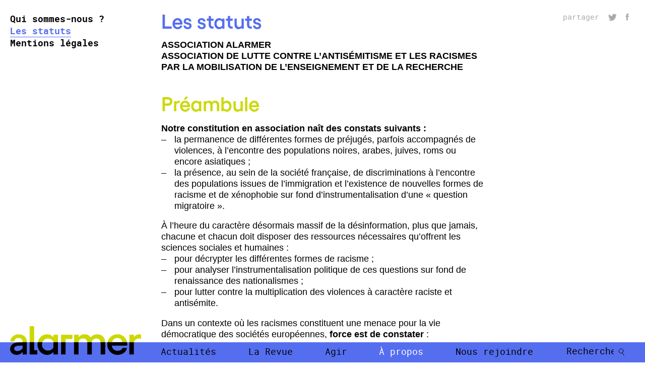

--- FILE ---
content_type: text/html; charset=UTF-8
request_url: https://alarmer.org/a-propos/les-statuts/
body_size: 11336
content:
<!DOCTYPE html>
<html lang="fr-FR" class="no-js">
<head>
	<meta charset="UTF-8">
	<meta name="viewport" content="width=device-width, initial-scale=1">
	<link rel='dns-prefetch' href='//s.w.org' />
		<script type="text/javascript">
			window._wpemojiSettings = {"baseUrl":"https:\/\/s.w.org\/images\/core\/emoji\/13.0.1\/72x72\/","ext":".png","svgUrl":"https:\/\/s.w.org\/images\/core\/emoji\/13.0.1\/svg\/","svgExt":".svg","source":{"concatemoji":"https:\/\/alarmer.org\/wp-includes\/js\/wp-emoji-release.min.js?ver=5.6.16"}};
			!function(e,a,t){var n,r,o,i=a.createElement("canvas"),p=i.getContext&&i.getContext("2d");function s(e,t){var a=String.fromCharCode;p.clearRect(0,0,i.width,i.height),p.fillText(a.apply(this,e),0,0);e=i.toDataURL();return p.clearRect(0,0,i.width,i.height),p.fillText(a.apply(this,t),0,0),e===i.toDataURL()}function c(e){var t=a.createElement("script");t.src=e,t.defer=t.type="text/javascript",a.getElementsByTagName("head")[0].appendChild(t)}for(o=Array("flag","emoji"),t.supports={everything:!0,everythingExceptFlag:!0},r=0;r<o.length;r++)t.supports[o[r]]=function(e){if(!p||!p.fillText)return!1;switch(p.textBaseline="top",p.font="600 32px Arial",e){case"flag":return s([127987,65039,8205,9895,65039],[127987,65039,8203,9895,65039])?!1:!s([55356,56826,55356,56819],[55356,56826,8203,55356,56819])&&!s([55356,57332,56128,56423,56128,56418,56128,56421,56128,56430,56128,56423,56128,56447],[55356,57332,8203,56128,56423,8203,56128,56418,8203,56128,56421,8203,56128,56430,8203,56128,56423,8203,56128,56447]);case"emoji":return!s([55357,56424,8205,55356,57212],[55357,56424,8203,55356,57212])}return!1}(o[r]),t.supports.everything=t.supports.everything&&t.supports[o[r]],"flag"!==o[r]&&(t.supports.everythingExceptFlag=t.supports.everythingExceptFlag&&t.supports[o[r]]);t.supports.everythingExceptFlag=t.supports.everythingExceptFlag&&!t.supports.flag,t.DOMReady=!1,t.readyCallback=function(){t.DOMReady=!0},t.supports.everything||(n=function(){t.readyCallback()},a.addEventListener?(a.addEventListener("DOMContentLoaded",n,!1),e.addEventListener("load",n,!1)):(e.attachEvent("onload",n),a.attachEvent("onreadystatechange",function(){"complete"===a.readyState&&t.readyCallback()})),(n=t.source||{}).concatemoji?c(n.concatemoji):n.wpemoji&&n.twemoji&&(c(n.twemoji),c(n.wpemoji)))}(window,document,window._wpemojiSettings);
		</script>
		<style type="text/css">
img.wp-smiley,
img.emoji {
	display: inline !important;
	border: none !important;
	box-shadow: none !important;
	height: 1em !important;
	width: 1em !important;
	margin: 0 .07em !important;
	vertical-align: -0.1em !important;
	background: none !important;
	padding: 0 !important;
}
</style>
	<link rel='stylesheet' id='wp-block-library-css'  href='https://alarmer.org/wp-includes/css/dist/block-library/style.min.css?ver=5.6.16' type='text/css' media='all' />
<link rel='stylesheet' id='setup-style-css'  href='https://alarmer.org/wp-content/themes/alarmer/style.css?ver=5.6.16' type='text/css' media='all' />
<script type='text/javascript' src='https://alarmer.org/wp-includes/js/jquery/jquery.min.js?ver=3.5.1' id='jquery-core-js'></script>
<script type='text/javascript' src='https://alarmer.org/wp-includes/js/jquery/jquery-migrate.min.js?ver=3.3.2' id='jquery-migrate-js'></script>
<link rel="https://api.w.org/" href="https://alarmer.org/wp-json/" /><link rel="alternate" type="application/json" href="https://alarmer.org/wp-json/wp/v2/pages/41" /><link rel="EditURI" type="application/rsd+xml" title="RSD" href="https://alarmer.org/xmlrpc.php?rsd" />
<link rel="wlwmanifest" type="application/wlwmanifest+xml" href="https://alarmer.org/wp-includes/wlwmanifest.xml" /> 
<meta name="generator" content="WordPress 5.6.16" />
<link rel="canonical" href="https://alarmer.org/a-propos/les-statuts/" />
<link rel='shortlink' href='https://alarmer.org/?p=41' />
<link rel="alternate" type="application/json+oembed" href="https://alarmer.org/wp-json/oembed/1.0/embed?url=https%3A%2F%2Falarmer.org%2Fa-propos%2Fles-statuts%2F" />
<link rel="alternate" type="text/xml+oembed" href="https://alarmer.org/wp-json/oembed/1.0/embed?url=https%3A%2F%2Falarmer.org%2Fa-propos%2Fles-statuts%2F&#038;format=xml" />
</head>

<body class="page-template-default page page-id-41 page-child parent-pageid-2 page-a-propos">
<div id="page" class="site">

	<div class="site-inner">

		<header id="masthead" class="site-header" role="banner">
			
			<div class="site-branding">
				<?xml version="1.0" encoding="utf-8"?>
<!-- Generator: Adobe Illustrator 17.0.0, SVG Export Plug-In . SVG Version: 6.00 Build 0)  -->
<!DOCTYPE svg PUBLIC "-//W3C//DTD SVG 1.1//EN" "http://www.w3.org/Graphics/SVG/1.1/DTD/svg11.dtd">
<svg version="1.1" id="btn__logo" xmlns="http://www.w3.org/2000/svg" xmlns:xlink="http://www.w3.org/1999/xlink" x="0px" y="0px"
	 width="232.62px" height="51.161px" viewBox="0 0 232.62 51.161" enable-background="new 0 0 232.62 51.161" xml:space="preserve">
<path class="color__logo" d="M14.79,14.52c-7.56,0-13.89,5.55-14.47,12.6h7.17c0.22-3.59,3.39-6.04,7.28-6.04c4.54,0,7.49,2.81,7.49,7.06
	v0.417h7.538C29.78,20.151,24.533,14.49,14.79,14.52z"/>
<rect class="color__logo" x="34.71" width="8" height="28.557"/>
<path class="color__logo" d="M67.35,22.09c3.91-0.01,7.54,2.02,9.58,5.36v1.107h8.04V15.21h-8.04v4.76c-1.86-3.17-6.55-5.47-11.24-5.47
	c-8.168,0-14.768,5.868-16.482,14.057h8.202C59.008,24.657,62.888,21.958,67.35,22.09z"/>
<polygon class="color__logo" points="98.55,22.84 110.72,22.84 110.72,15.2 90.55,15.2 90.55,28.557 98.55,28.557 "/>
<path class="color__logo" d="M121.61,26.81c1.53-3.02,4.65-4.92,8.04-4.9c3.916,0,6.78,2.487,7.43,6.647h8.18V28.03l-0.21-1.22
	c1.67-2.85,4.66-4.69,7.96-4.9c4.17,0,6.951,2.487,7.576,6.647h8.261c-0.142-8.549-6.001-14.097-14.407-14.097
	c-4.48,0.13-8.69,2.2-11.52,5.68c-2.24-3.88-5.77-5.68-10.59-5.68c-4.23-0.05-8.22,1.95-10.72,5.36v-4.61h-8.04v13.347h8.04
	L121.61,26.81L121.61,26.81z"/>
<path class="color__logo" d="M190.32,21.11c4.475-0.249,8.372,3.009,8.933,7.447h8.52c-1.428-8.1-8.54-14.202-17.032-14.067
	c-0.14,0-0.28,0-0.42,0c-8.505,0.103-15.543,6.105-17.302,14.067h7.934C181.918,24.17,185.825,21.06,190.32,21.11z"/>
<path class="color__logo" d="M219.79,27.97c1.87-3.89,5.68-6.06,8.36-6.06c1.51,0.04,3.01,0.28,4.46,0.72v-7.493
	c-1.217-0.438-2.513-0.637-3.81-0.577c-3.76,0.17-7.17,2.27-9.01,5.55v-4.9h-8.04v13.347h8.04L219.79,27.97L219.79,27.97z"/>
<polygon class="color__logo" points="232.61,15.07 232.61,15.137 232.62,15.14 "/>
<path d="M180.94,28.6h18.32c-0.002-0.015-0.005-0.028-0.007-0.043h-18.301C180.948,28.572,180.943,28.585,180.94,28.6z"/>
<path d="M17.07,28.68C6.55,28.68,0,33.32,0,40.74c0,5.91,4.69,10.37,11.52,10.37c4.26,0.19,8.31-1.84,10.72-5.36v4.68h7.56V28.6
	c0-0.015-0.002-0.028-0.002-0.043H22.26v0.123H17.07z M22.24,39.2v0.04c-1.97,3.17-5.41,5.14-9.14,5.25c-3.54,0-5.78-1.86-5.78-4.54
	c0-3.38,3.4-5.11,9.38-5.11h5.54C22.24,34.84,22.24,39.2,22.24,39.2z"/>
<polygon points="48.26,50.43 48.26,42.81 42.71,42.81 42.71,28.557 34.71,28.557 34.71,50.43 "/>
<path d="M65.69,51.16c4.69,0,9.36-2.31,11.24-5.47v4.74h8.04V28.557h-8.04v9.703v0.03c-2.09,3.27-5.7,5.25-9.58,5.25
	c-0.16,0-0.33,0-0.49,0c-5.78-0.13-10.36-4.93-10.23-10.72c-0.01-0.21-0.01-0.42,0-0.63c0.038-1.287,0.319-2.508,0.78-3.633h-8.202
	c-0.284,1.355-0.448,2.766-0.448,4.233C48.76,43.12,56.18,51.16,65.69,51.16z"/>
<rect x="90.55" y="28.557" width="8" height="21.873"/>
<rect x="113.57" y="28.557" width="8.04" height="21.883"/>
<path d="M137.22,30.42v20.02h8.04V28.557h-8.18C137.172,29.145,137.22,29.767,137.22,30.42z"/>
<path d="M160.72,30.42v20.02h8.15V28.9l-0.01-0.03c0-0.107-0.012-0.207-0.013-0.313h-8.261
	C160.674,29.145,160.72,29.767,160.72,30.42z"/>
<path d="M172.58,33.25c0.11,10,8.3,18.02,18.3,17.91c8.6,0,15.3-4.9,16.64-12.32h-8.04c-0.72,3.03-4.1,5.04-8.43,5.04
	c-5.98,0-9.65-3.52-10.44-9.15h27.16h0.06c0.14-0.89,0.22-1.78,0.21-2.68c0.01-0.27,0.01-0.54,0.01-0.81
	c-0.016-0.917-0.124-1.808-0.278-2.683h-8.52c0.002,0.015,0.006,0.028,0.007,0.043h-18.32c0.003-0.015,0.008-0.028,0.011-0.043
	h-7.934c-0.291,1.315-0.453,2.678-0.438,4.083C172.58,32.84,172.58,33.05,172.58,33.25z"/>
<rect x="211.75" y="28.557" width="8.04" height="21.883"/>
</svg>
									<p class="site-title"><a href="https://alarmer.org/category/actualites/" rel="home">alarmer</a></p>
							</div><!-- .site-title -->

			
				<nav id="site-navigation" class="main-navigation" role="navigation">
					<div class="menu-header-container"><ul id="menu-header" class="menu"><li id="menu-item-20" class="menu-item menu-item-type-taxonomy menu-item-object-category menu-item-20"><a href="https://alarmer.org/category/actualites/">Actualités</a></li>
<li id="menu-item-61" class="menu-item menu-item-type-post_type menu-item-object-page menu-item-61"><a href="https://alarmer.org/la-revue/">La  Revue</a></li>
<li id="menu-item-52" class="menu-item menu-item-type-post_type menu-item-object-page menu-item-has-children menu-item-52"><a href="https://alarmer.org/agir/revue-alarmer/">Agir</a>
<ul class="sub-menu">
	<li id="menu-item-49" class="menu-item menu-item-type-post_type menu-item-object-page menu-item-49"><a href="https://alarmer.org/agir/revue-alarmer/"><em>RevueAlarmer</em></a></li>
	<li id="menu-item-51" class="menu-item menu-item-type-post_type menu-item-object-page menu-item-51"><a href="https://alarmer.org/agir/conferences/">Conférences</a></li>
	<li id="menu-item-50" class="menu-item menu-item-type-post_type menu-item-object-page menu-item-50"><a href="https://alarmer.org/agir/enseignements/">Enseignements</a></li>
</ul>
</li>
<li id="menu-item-53" class="menu-item menu-item-type-post_type menu-item-object-page current-menu-ancestor current-menu-parent current_page_parent current_page_ancestor menu-item-has-children menu-item-53"><a href="https://alarmer.org/a-propos/qui-sommes-nous/">À propos</a>
<ul class="sub-menu">
	<li id="menu-item-57" class="menu-item menu-item-type-post_type menu-item-object-page menu-item-57"><a href="https://alarmer.org/a-propos/qui-sommes-nous/">Qui sommes-nous ?</a></li>
	<li id="menu-item-55" class="menu-item menu-item-type-post_type menu-item-object-page current-menu-item page_item page-item-41 current_page_item menu-item-55"><a href="https://alarmer.org/a-propos/les-statuts/" aria-current="page">Les statuts</a></li>
	<li id="menu-item-54" class="menu-item menu-item-type-post_type menu-item-object-page menu-item-54"><a href="https://alarmer.org/a-propos/mentions-legales/">Mentions légales</a></li>
</ul>
</li>
<li id="menu-item-60" class="menu-item menu-item-type-post_type menu-item-object-page menu-item-has-children menu-item-60"><a href="https://alarmer.org/nous-rejoindre/adherer/">Nous rejoindre</a>
<ul class="sub-menu">
	<li id="menu-item-59" class="menu-item menu-item-type-post_type menu-item-object-page menu-item-59"><a href="https://alarmer.org/nous-rejoindre/adherer/">Adhérer</a></li>
	<li id="menu-item-58" class="menu-item menu-item-type-post_type menu-item-object-page menu-item-58"><a href="https://alarmer.org/nous-rejoindre/don/">Don</a></li>
</ul>
</li>
<li class="menu-item menu-item-search"><form class="search-form" role="search" method="get" action="https://alarmer.org/"><input type="text" placeholder="Recherche" name="s" id="s" onfocus="this.placeholder=''" onblur="this.placeholder='Recherche'" /><button class="search-btn" type="submit"></button></form></li></ul></div>				</nav><!-- .main-navigation -->

				<div class="min-menu">
					<?xml version="1.0" encoding="utf-8"?>
<!-- Generator: Adobe Illustrator 17.0.0, SVG Export Plug-In . SVG Version: 6.00 Build 0)  -->
<!DOCTYPE svg PUBLIC "-//W3C//DTD SVG 1.1//EN" "http://www.w3.org/Graphics/SVG/1.1/DTD/svg11.dtd">
<svg version="1.1" id="cross-menu" xmlns="http://www.w3.org/2000/svg" xmlns:xlink="http://www.w3.org/1999/xlink" x="0px" y="0px"
	 width="35.23px" height="35.23px" viewBox="-22.694 -7.494 35.23 35.23" enable-background="new -22.694 -7.494 35.23 35.23"
	 xml:space="preserve">
<polygon fill="#000000" points="12.536,6.3 -1.263,6.3 -1.263,-7.495 -8.904,-7.495 -8.904,6.3 -22.693,6.3 -22.693,13.94 
	-8.904,13.94 -8.904,27.735 -1.263,27.735 -1.263,13.94 12.536,13.94 "/>
</svg>
				</div>

			
		</header><!-- .site-header -->

		<div id="content" class="site-content">

<div id="primary" class="content-area">
	<main id="main" class="site-main" role="main">

		<div class="single-nav share" alt="Partager la page">
			<span>partager</span>
			<a class="btn__twitter" href="http://twitter.com/intent/tweet?text=Les statuts&amp;url=https://alarmer.org/a-propos/les-statuts/" target="_blank" data-url="https://alarmer.org/a-propos/les-statuts/" data-via="alarmer" data-text="Les statuts" data-description="<p>ASSOCIATION ALARMERASSOCIATION DE LUTTE CONTRE L’ANTISÉMITISME ET LES RACISMES PAR LA MOBILISATION DE L’ENSEIGNEMENT ET DE LA RECHERCHE&nbsp; Préambule Notre constitution en association naît des constats suivants&nbsp;: la permanence de différentes formes de préjugés, parfois accompagnés de violences, à l’encontre des populations noires, arabes, juives, roms ou encore asiatiques&nbsp;; la présence, au sein de la…</p>
" title="Partager sur Twitter"><?xml version="1.0" encoding="utf-8"?>
<!-- Generator: Adobe Illustrator 17.0.0, SVG Export Plug-In . SVG Version: 6.00 Build 0)  -->
<!DOCTYPE svg PUBLIC "-//W3C//DTD SVG 1.1//EN" "http://www.w3.org/Graphics/SVG/1.1/DTD/svg11.dtd">
<svg version="1.1" id="twitter" xmlns="http://www.w3.org/2000/svg" xmlns:xlink="http://www.w3.org/1999/xlink" x="0px" y="0px"
	 width="35.23px" height="35.23px" viewBox="0 0 35.23 35.23" enable-background="new 0 0 35.23 35.23" xml:space="preserve">
<g>
	<path fill="#AAA" d="M28.028,10.832c-0.729,0.323-1.512,0.542-2.334,0.639c0.839-0.503,1.483-1.298,1.787-2.248
		c-0.785,0.466-1.655,0.804-2.58,0.986c-0.741-0.789-1.797-1.283-2.967-1.283c-2.244,0-4.063,1.82-4.063,4.063
		c0,0.318,0.036,0.629,0.106,0.926c-3.377-0.169-6.371-1.787-8.376-4.246c-0.35,0.6-0.55,1.299-0.55,2.043
		c0,1.409,0.718,2.654,1.808,3.382c-0.666-0.021-1.293-0.204-1.84-0.509c0,0.017,0,0.035,0,0.052c0,1.969,1.401,3.611,3.26,3.984
		c-0.341,0.093-0.7,0.143-1.07,0.143c-0.262,0-0.517-0.025-0.765-0.072c0.517,1.614,2.017,2.789,3.796,2.822
		c-1.391,1.09-3.143,1.739-5.047,1.739c-0.327,0-0.652-0.019-0.969-0.057c1.797,1.153,3.934,1.826,6.228,1.826
		c7.474,0,11.562-6.192,11.562-11.562c0-0.176-0.004-0.352-0.012-0.525C26.795,12.363,27.484,11.647,28.028,10.832L28.028,10.832z"
		/>
</g>
</svg>
</a>
			<a class="btn__facebook" href="https://www.facebook.com/sharer/sharer.php?u=https://alarmer.org/a-propos/les-statuts/&amp;via=alarmer" og:title="Les statuts" og:description="<p>ASSOCIATION ALARMERASSOCIATION DE LUTTE CONTRE L’ANTISÉMITISME ET LES RACISMES PAR LA MOBILISATION DE L’ENSEIGNEMENT ET DE LA RECHERCHE&nbsp; Préambule Notre constitution en association naît des constats suivants&nbsp;: la permanence de différentes formes de préjugés, parfois accompagnés de violences, à l’encontre des populations noires, arabes, juives, roms ou encore asiatiques&nbsp;; la présence, au sein de la…</p>
" target="_blank" title="Partager sur Facebook"><?xml version="1.0" encoding="utf-8"?>
<!-- Generator: Adobe Illustrator 17.0.0, SVG Export Plug-In . SVG Version: 6.00 Build 0)  -->
<!DOCTYPE svg PUBLIC "-//W3C//DTD SVG 1.1//EN" "http://www.w3.org/Graphics/SVG/1.1/DTD/svg11.dtd">
<svg version="1.1" id="facebook" xmlns="http://www.w3.org/2000/svg" xmlns:xlink="http://www.w3.org/1999/xlink" x="0px" y="0px"
	 width="35.23px" height="35.23px" viewBox="0 0 35.23 35.23" enable-background="new 0 0 35.23 35.23" xml:space="preserve">
<path fill="#AAA" d="M20.632,16.085h-2.141v7.845h-3.244v-7.845h-1.543v-2.757h1.543v-1.784c0-1.276,0.606-3.273,3.273-3.273l2.403,0.01v2.676
	h-1.744c-0.286,0-0.688,0.143-0.688,0.751v1.623h2.424L20.632,16.085z"/>
</svg>
</a>
			<!--<a class="btn__print" href="" onclick="window.print();return false;"></a>-->
		</div>

		
<div class="sub-menu-page"></div>

<article id="post-41" class="post-41 page type-page status-publish hentry">
	
	<header class="entry-header">
		<h1 class="entry-title">Les statuts</h1>	</header><!-- .entry-header -->

	<div class="entry-content">
		
<p><strong>ASSOCIATION ALARMER</strong><br><strong>ASSOCIATION DE LUTTE CONTRE L’ANTISÉMITISME ET LES RACISMES PAR LA MOBILISATION DE L’ENSEIGNEMENT ET DE LA RECHERCHE&nbsp;</strong></p>



<h2>Préambule</h2>



<p><strong>Notre constitution en association naît des constats suivants&nbsp;:</strong></p>



<ul><li>la permanence de différentes formes de préjugés, parfois accompagnés de violences, à l’encontre des populations noires, arabes, juives, roms ou encore asiatiques&nbsp;;</li><li>la présence, au sein de la société française, de discriminations à l’encontre des populations issues de l’immigration&nbsp;et l’existence de nouvelles formes de racisme et de xénophobie sur fond d’instrumentalisation d’une «&nbsp;question migratoire&nbsp;».</li></ul>



<p>À l’heure du caractère désormais massif de la désinformation, plus que jamais, chacune et chacun doit disposer des ressources nécessaires qu’offrent les sciences sociales et humaines&nbsp;:&nbsp;</p>



<ul><li>pour décrypter&nbsp;les différentes formes de racisme&nbsp;;</li><li>pour analyser l’instrumentalisation politique de ces questions sur fond de renaissance des nationalismes&nbsp;;</li><li>pour lutter contre la multiplication des violences à caractère raciste et antisémite.</li></ul>



<p>Dans un contexte où les racismes constituent une menace pour la vie démocratique des sociétés européennes,&nbsp;<strong>force est de constater</strong>&nbsp;:&nbsp;</p>



<div style="height:20px" aria-hidden="true" class="wp-block-spacer"></div>



<p><strong>Dans la vie publique</strong></p>



<ul><li>L’insuffisance des politiques publiques&nbsp;et leur trop faible articulation aux acquis de la recherche scientifique&nbsp;;</li><li>l’instrumentalisation partisane des enjeux relatifs aux différentes formes de racisme qui ont pour effet d’aggraver le problème.</li></ul>



<p><strong>À l’école</strong></p>



<ul><li>L’inefficacité relative des politiques dites de mémoire pour contrer le développement des idéologies de haine&nbsp;;&nbsp;</li><li>la trop faible place dans les politiques et dans les programmes scolaires accordée à la question des racismes qui ne sauraient être étudiés exclusivement dans leurs manifestations paroxystiques ou génocidaires. Seule une mise en perspective au prisme des différents travaux de sciences humaines et sociales permettra d’analyser, de décrypter et in fine sinon de déconstruire les préjugés, du moins d’en expliquer la généalogie, le fonctionnement et la diffusion.&nbsp;</li></ul>



<p><strong>À l’université et dans le supérieur</strong></p>



<ul><li>Le cloisonnement des recherches selon des logiques disciplinaires ou thématiques conduit à un morcellement et à une forme de concurrence des mémoires néfaste&nbsp;;</li><li>l’absence de structuration du milieu académique autour de la question des hostilités identitaires&nbsp;;</li><li>la nécessité d’introduire ou de renforcer dans la formation des enseignants du primaire et du secondaire (ESPE, Formation continue) et à l’université des enseignements relatifs à ces questions sur un plan juridique, sociologique, philosophique ou historique.</li></ul>



<p><strong>D’où</strong></p>



<ul><li>Le souhait de faire collaborer des chercheurs de plusieurs disciplines pour analyser les différentes formes de racisme au passé comme au présent&nbsp;;</li><li>le besoin de réfléchir collectivement à de nouvelles formes d’enseignement et de transmission, les politiques fondées sur les injonctions morales ou mémorielles ayant montré leurs limites&nbsp;;</li><li>la nécessité de favoriser une collaboration étroite entre les enseignants et les enseignants-chercheurs au service d’un engagement intellectuel et citoyen.</li></ul>



<p><strong>ALARMER est un lieu de débat et de proposition réunissant chercheurs et enseignants intéressés par ces questions dans une perspective scientifique et pédagogique</strong>. Il s’agira à la fois de favoriser des rencontres entre spécialistes de ces sujets, mais aussi une collaboration entre l’Enseignement supérieur, les organismes de recherche et l’enseignement primaire et secondaire. Colloques, ateliers méthodologiques, formations à destination des enseignants, édition d&rsquo;un annuaire des chercheurs, création d’une revue à caractère scientifique et d’actualité, et tout moyen approprié seront autant d’initiatives possibles.</p>



<h2>Statuts</h2>



<h3>Article 1er&nbsp;: Fondation et titre</h3>



<p>Il est fondé entre les adhérents aux présents statuts une association régie par la loi du 1er juillet 1901 et le décret du 16 août 1901, ayant pour titre&nbsp;:</p>



<p><strong>Association de lutte contre l’antisémitisme et les racismes par la mobilisation de l’enseignement et de la recherche</strong></p>



<h3>Article 2&nbsp;: Objectif</h3>



<p>Cette association a pour objectif de favoriser la collaboration entre chercheurs, enseignants-chercheurs et enseignants de différentes disciplines travaillant sur les hostilités identitaires. Elle vise à encourager des recherches individuelles et collectives et à promouvoir un enseignement relatif à ces questions. L’ensemble de leurs manifestations est concerné&nbsp;: antisémitisme, racismes à l’encontre des populations noires, arabes, roms ou encore asiatiques. </p>



<h3>Article 3&nbsp;:</h3>



<p>L&rsquo;association est constituée pour une durée indéterminée.</p>



<h3>Article 4&nbsp;: Siège social</h3>



<p>Le siège social est établi à CRBC, EHESS, 54 bd Raspail, 75006 Paris.</p>



<h3>Article 5&nbsp;: Composition</h3>



<p>L&rsquo;association se compose de personnes physiques ou morales, qui s&rsquo;engagent à participer à son fonctionnement et à l&rsquo;élaboration de son projet. Elles sont réparties en&nbsp;:</p>



<ul><li>membres fondateurs,</li><li>membres adhérents,</li><li>membres bienfaiteurs,</li><li>membres d’honneur.</li></ul>



<h3>Article 6&nbsp;: Admission</h3>



<p>Pour faire partie de l&rsquo;association, il faut être agréé par le bureau.</p>



<h3>Article 7&nbsp;: Membres</h3>



<p>Les membres fondateurs sont les personnes présentes (ou représentées par mandat) lors de l’assemblée constitutive du 16 janvier 2019 qui s’est tenue à l’EHESS, 105 boulevard Raspail, Paris, 75006.</p>



<p>Sont <strong>membres adhérents</strong> ceux qui, intéressés par l’objet de l’association et ayant souscrit à ses statuts et à son règlement intérieur, ont pris l&rsquo;engagement de verser une cotisation annuelle dont le montant est fixé par le conseil d&rsquo;administration sur proposition du bureau.</p>



<p>Sont <strong>membres bienfaiteurs</strong> les personnes qui, intéressées par l’objet de l’association et ayant souscrit à ses statuts et à son règlement intérieur, s’acquittent d’une cotisation annuelle supérieure à celle des membres adhérents et dont le montant est fixé librement par l’adhérent.&nbsp;</p>



<p>Sont <strong>membres d’honneur</strong> les personnes nommées par le conseil d’administration en remerciement de leur soutien ou de leur aide. Ils ne paient pas de cotisation et disposent d’une voix consultative à l’Assemblée générale.&nbsp;</p>



<p>Les membres fondateurs, membres adhérents et membres bienfaiteurs sont des enseignant(e)s, universitaires, chercheurs et assimilés, professionnels de la culture, doctorant(e)s, étudiant(e)s niveau master.&nbsp;</p>



<h3>Article 8&nbsp;: Radiations</h3>



<p>La qualité de membre se perd par&nbsp;:</p>



<ul><li>la démission,</li><li>le décès,</li><li>le non-paiement de cotisation,</li><li>la radiation prononcée par le conseil d&rsquo;administration pour motif grave, l&rsquo;intéressé ayant été invité par lettre recommandée à se présenter devant le conseil d’administration pour fournir des explications.</li></ul>



<h3>Article 9&nbsp;: Ressources</h3>



<p>Les ressources de l&rsquo;association comprennent&nbsp;:</p>



<ul><li>les cotisations de ses membres dont le montant est fixé annuellement par le conseil d’administration sur proposition du bureau&nbsp;;</li><li>les subventions éventuelles de l&rsquo;État et des collectivités territoriales ou encore les subventions privées qu&rsquo;elle pourra recevoir.</li></ul>



<p>Elles peuvent également comprendre toute autre ressource non interdite par les lois et règlements en vigueur.</p>



<h3>Article 10&nbsp;: Conseil d&rsquo;administration et bureau</h3>



<p>L&rsquo;association est dirigée par un <strong>conseil d&rsquo;administration</strong> composé de 7 membres titulaires et de 7 membres suppléants, élus pour quatre ans par l&rsquo;assemblée générale et renouvelables par moitié tous les deux ans. Les membres sont rééligibles. Le conseil d&rsquo;administration choisit parmi ses membres, au scrutin secret, un <strong>bureau</strong>, élu pour quatre ans, composé de&nbsp;:</p>



<ul><li>un/une président(e),</li><li>deux vice-présidents(e)s</li><li>un(e) secrétaire,</li><li>un(e) trésorier(ère).</li></ul>



<p>Les premiers membres du conseil d&rsquo;administration sont choisis par l&rsquo;assemblée constitutive. Les premiers membres du bureau sont choisis par les membres du premier conseil d&rsquo;administration, le jour de l&rsquo;assemblée constitutive. En cas de vacance, le conseil d&rsquo;administration pourvoit provisoirement au remplacement de ses membres. Il est procédé à leur remplacement définitif par la plus prochaine assemblée générale.</p>



<h3>Article 12&nbsp;: Bureau</h3>



<p>Le(la) président(e) représente l&rsquo;association dans tous les actes de la vie civile et est investi(e) de tout pouvoir à cet effet. Avec l&rsquo;autorisation préalable du conseil, le(la) président(e) peut déléguer partiellement ses pouvoirs, sous sa responsabilité, à un ou plusieurs mandataires de son choix, membres du bureau ou du conseil d&rsquo;administration. Les vice-président(e)s assistent le(la) président(e) dans l&rsquo;exercice de ses fonctions et le(la) remplacent en cas d&#8217;empêchement. Le(la) secrétaire est chargé(e) des convocations. Il(elle) établit et envoie les procès-verbaux. Le(la) trésorier(ère) est chargé(e) d&rsquo;établir les comptes de l&rsquo;association et de procéder à l&rsquo;appel des cotisations.</p>



<h3>Article 13&nbsp;: Réunion du conseil d&rsquo;administration</h3>



<p>Le conseil d&rsquo;administration se réunit au moins une fois par an sur convocation du (de la) président(e). Il peut aussi être réuni par le(la) président(e) sur la demande du quart de ses membres ou un quart des membres de l’association. Il peut délibérer, quel que soit le nombre de membres présents ou représentés. La présence effective d&rsquo;au moins la moitié des membres du conseil en exercice est nécessaire pour la validation des délibérations. Le vote par procuration est autorisé dans la limite de trois procurations par membre présent. Les décisions du conseil sont prises à la majorité des membres présents. En cas de partage des voix, celle du président est prépondérante. Tout membre du conseil qui, sans excuse, n&rsquo;aura pas assisté à trois réunions consécutives pourra être considéré comme démissionnaire.</p>



<h3>Article 14&nbsp;: Assemblée générale ordinaire</h3>



<p>L&rsquo;assemblée générale ordinaire comprend tous les membres de l&rsquo;association, quel que soit le titre auquel ils sont affiliés. Elle se réunit chaque année. Le vote par procuration est autorisé dans la limite de deux procurations par membre présent. Quinze jours au moins avant la date fixée, les membres de l&rsquo;association sont convoqués par les soins du(de la) secrétaire. L&rsquo;ordre du jour, fixé par le bureau, est indiqué sur les convocations. Le(la) président(e), assisté(e) des membres du bureau, préside l&rsquo;assemblée et expose la situation morale de l&rsquo;association. Le(la) trésorier(ère) rend compte de sa gestion et soumet le bilan financier à l&rsquo;approbation de l&rsquo;assemblée. Il est procédé, après l&rsquo;épuisement de l&rsquo;ordre du jour, au remplacement, au scrutin secret, des membres du conseil sortants, aux échéances du mandat.</p>



<h3>Article 15&nbsp;: Assemblée générale extraordinaire</h3>



<p>Si besoin est, ou sur la demande de la moitié, plus un, des membres inscrits, le président peut convoquer une assemblée générale extraordinaire, suivant les formalités prévues par l&rsquo;article 14.</p>



<h3>Article 16&nbsp;: Règlement intérieur</h3>



<p>Un règlement intérieur est établi par le conseil d&rsquo;administration qui le fait alors approuver par l&rsquo;assemblée générale. Ce règlement éventuel est destiné à fixer les divers points non prévus par les statuts, notamment ceux qui ont trait à l&rsquo;administration interne de l&rsquo;association.</p>



<h3>Article 17&nbsp;: Dissolution</h3>



<p>En cas de dissolution prononcée par les deux tiers au moins des membres présents ou représentés à l&rsquo;assemblée générale, un ou plusieurs liquidateurs sont nommés par celle-ci et l&rsquo;actif, s&rsquo;il y a lieu, est dévolu conformément à l&rsquo;article 9 de la loi du 1er juillet 1901 et au décret du 16 août 1901, à une association poursuivant un objet voisin.</p>
	</div><!-- .entry-content -->

	
</article><!-- #post-## -->
	</main><!-- .site-main -->
</div><!-- .content-area -->


		</div><!-- .site-content -->

		<footer id="colophon" class="site-footer" role="contentinfo">
			
		</footer><!-- .site-footer -->

		<div id="cursor"></div>
		
	</div><!-- .site-inner -->
</div><!-- .site -->

<script type='text/javascript' src='https://alarmer.org/wp-includes/js/imagesloaded.min.js?ver=4.1.4' id='imagesloaded-js'></script>
<script type='text/javascript' src='https://alarmer.org/wp-content/themes/alarmer/js/tweenlite.min.js?ver=v4.1.4' id='tweenlite-js'></script>
<script type='text/javascript' src='https://alarmer.org/wp-content/themes/alarmer/js/functions.js?ver=20190414' id='setup-script-js'></script>
<script type='text/javascript' src='https://alarmer.org/wp-includes/js/wp-embed.min.js?ver=5.6.16' id='wp-embed-js'></script>
</body>
</html>


--- FILE ---
content_type: text/css
request_url: https://alarmer.org/wp-content/themes/alarmer/style.css?ver=5.6.16
body_size: 21883
content:
/*
Theme Name: Theme
Author: Studio des formes / Gaël Gouault 
Author URI: http://studiodesformes.net/
Description: …
Version: 1.0
*/

   /*/°\
  !& & (@
 ,-\-- /--,
! _!°°° !_ !
!_/!-__-!19/
  /°./\.°\
/===!  !==*/

/**
 * Table of Contents
 *
 * 1.0 - Normalize
 * 2.0 - Typography
 * 3.0 - Elements
 *   3.1 - Links
 *   3.2 - Colors
 * 4.0 - Header
 * 5.0 - Menu
 *   5.1 - SearchForm
 * 6.0 - Home
 * 7.0 - Grid Layout
 * 8.0 - Content
 * 9.0 - Single
 *   9.1 - Post
 *   9.2 - Page
 *   9.2.1 - Page Category
 *   9.3 - Search
 * 10.0 - Media
 * 11.0 - Formulaire
 * 12.0 - No Found
 * 13.0 - Media Queries
 *   13.2 - <= 1600px
 *   13.2 - >= 1080px
 *   13.3 - >= 780px
 *   13.4 - >= 600px
 *   13.5 - Print
**/


/**
 * 1.0 - Normalize
 */

.site-inner * {
	cursor: none;
}

html {
	font-family: sans-serif;
	font-size: 62.5%;
	-webkit-text-size-adjust: 100%;
	-ms-text-size-adjust: 100%;
}

body {
	margin: 0;
}

article,
aside,
details,
figcaption,
figure,
footer,
header,
main,
menu,
nav,
section,
summary {
	display: block;
}

audio,
video {
	display: inline-block;
	vertical-align: baseline;
}

sub,
sup {
	font-size: 75%;
	line-height: 0;
	position: relative;
	vertical-align: baseline;
}

sup {
	top: -0.5em;
}

sub {
	bottom: -0.25em;
}

img,
iframe,
object {
	border: 0;
}

hr {
	-webkit-box-sizing: content-box;
	-moz-box-sizing: content-box;
	box-sizing: content-box;
}

/**
 * 2.0 - Typography
 */

@font-face {
    font-family: 'RobotoMono_Reg';
    src: url('fonts/Roboto_Mono/robotomono-regular.eot');
    src: url('fonts/Roboto_Mono/robotomono-regular.eot?#iefix') format('embedded-opentype'),
         url('fonts/Roboto_Mono/robotomono-regular.woff2') format('woff2'),
         url('fonts/Roboto_Mono/robotomono-regular.woff') format('woff');
    font-weight: normal;
    font-style: normal;
}

@font-face {
    font-family: 'RobotoMono_Bld';
    src: url('fonts/Roboto_Mono/robotomono-bold.eot');
    src: url('fonts/Roboto_Mono/robotomono-bold.eot?#iefix') format('embedded-opentype'),
         url('fonts/Roboto_Mono/robotomono-bold.woff2') format('woff2'),
         url('fonts/Roboto_Mono/robotomono-bold.woff') format('woff');
    font-weight: normal;
    font-style: normal;
}

@font-face {
    font-family: 'Yellix';
    src: url('fonts/Yellix/Yellix-SemiBold.eot');
    src: url('fonts/Yellix/Yellix-SemiBold.eot?#iefix') format('embedded-opentype'),
         url('fonts/Yellix/Yellix-SemiBold.woff') format('woff'),
         url('fonts/Yellix/Yellix-SemiBold.woff2') format('woff2');
    font-weight: normal;
    font-style: normal;
}

body,
button,
input,
select,
textarea {
	color: var(--main-color);
	font-family: helvetica, sans-serif;
	font-size: 16px;
	font-size: 1rem;
	line-height: 1.2;
}

h1,
h2,
h3,
h4,
h5,
h6 {
	font-family: 'Yellix';
	font-size: 4em;
	line-height: 1;
	clear: both;
	font-weight: normal;
	margin: 0;
}

b,
strong {
	font-weight: normal;
}

em,
i {
	font-style: normal;
}

blockquote:before,
blockquote:after,
q:before,
q:after {
	content: "";
}


/**
 * 3.0 - Elements
 */

*,
*:before,
*:after {
	-webkit-box-sizing: border-box;
	-moz-box-sizing: border-box;
	box-sizing: border-box;
	-webkit-font-smoothing: antialiased;
	-moz-font-smoothing: antialiased;
	-ms-font-smoothing: antialiased;
	-o-font-smoothing: antialiased;
	font-smoothing: antialiased;
}

hr {
	background: var(--main-color);
	border: 0;
	height: 1px;
	margin: 0 0 1em;
}

ul,
ol {
	margin: 0;
	padding: 0;
}


/**
 * 3.1 - Links
 */

a {
	color: var(--main-color);
	text-decoration: none;
	transition: color .25s;
}

a:hover,
a:focus,
a:active {
	outline: 0;
	color: var(--main-bckg);
}


/**
 * 3.1 - Colors
 */

:root {
	--main-color: #000;
    --main-bckg: #AAA;
/*
-
.category
#E52A36; /red
#006446; /green
-
.page-agir
#69DCFF; /skyblue
#E18E6B; /brun
-
.page-a-propos
#CBD902; /lime
#556EF0; /blue
- 
.page-nous-rejoindre
#9252FF; /purple
#EFB603; /yellow
-
*/

}

:root body.home,
:root body.category,
:root body.single {
	--main-color: #E52A36;
    --main-bckg: #006446;
}
:root body.page-agir,
:root body.conferences,
:root body.enseignements {
	--main-color: #69DCFF;
    --main-bckg: #E18E6B;
}
:root body.page-a-propos {
	--main-color: #CBD902;
    --main-bckg: #556EF0;
}
:root body.page-nous-rejoindre {
	--main-color: #9252FF;
    --main-bckg: #EFB603;
}

#cursor {
	position: fixed;
	width: 3em;
	height: 3em;
	margin: -1.5em 0 0 -1.5em;
	border-radius: 50%;
	background: var(--main-color);
	mix-blend-mode: multiply;
	pointer-events: none;
	will-change: transform;
	z-index: 9999;
}


/**
 * 4.0 - Header
 */

.home #masthead {
	visibility: hidden;
}

#masthead {
	position: fixed;
	left: 0;
	bottom: 0;
	width: 100%;
	height: 40px;
	height: 4em;
	display: flex;
	padding: 0 2em;
	background: var(--main-bckg);
	z-index: 9;
}

.min-menu {
	display: none;
}

.site-branding {
	position: relative;
	width: 28em;
    height: auto;
}

#btn__logo {
	position: absolute;
	top: -3.2em;
	width: 26em;
	height: auto;
	mix-blend-mode: multiply;
	z-index: -1;
}

#btn__logo .color__logo {
	fill: var(--main-color);
}

.site-title {
	font-family: 'Yellix';
	font-size: 7.2em;
	margin-top: -5rem;
	opacity: 0;
}


/**
 * 5.0 - Menu
 */

.menu-header-container {
	width: 100%;
	height: 100%;
}

.main-navigation {
	display: block;
	width: 100%;
	padding: 0 4em;
}

.main-navigation .menu {
	width: 100%;
	height: 90%;
	display: flex;
	align-items: center;
	justify-content: space-between;
}

.main-navigation .menu li {
	font-family: 'RobotoMono_Reg';
	font-size: 1.75em;
	list-style-type: none;
	white-space: nowrap;
}

.main-navigation .menu li a {
	color: #000;
}

.main-navigation .menu li a:hover,
.main-navigation .menu li.current-menu-item a,
.main-navigation .menu li.current-menu-parent a {
	color: #FFF;
}

.main-navigation .sub-menu {
	display: none;
}


/**
 * 5.1 - SearchForm
 */

.main-navigation .search-btn {
	content: '';
	position: absolute;
	display: inline-block;
	width: 1.75em;
	height: 1.75em;
	margin: 0.5em 0 0 0.5em;
	background: url(icons/search.svg) no-repeat;
	background-size: contain;
	border: 0;
}

.main-navigation input {
	font-family: 'RobotoMono_Reg';
	font-size: 1.75rem;
	line-height: 1.4;
	color: #FFF;
	width: 5.6em;
	border: 0;
	outline: 0;
	background: transparent;
	/*cursor: pointer;*/
}

.main-navigation input:focus ~ .search-btn {
	background: url(icons/search-focus.svg) no-repeat;
	background-size: contain;
}

.main-navigation form {
	display: inline-block;
}

::-webkit-input-placeholder { 
	color: #000;
	transition: color .25s;
}
:-moz-placeholder { 
	color: #000;
	transition: color .25s;
}
::-moz-placeholder { 
	color: #000;
	transition: color .25s;
}
:-ms-input-placeholder {
	color: #000;
	transition: color .25s;
}

.main-navigation input:hover::-webkit-input-placeholder {
	color: #FFF;
}
.main-navigation input:hover:-moz-placeholder { 
	color: #FFF;
}
.main-navigation input:hover::-moz-placeholder { 
	color: #FFF;
}
.main-navigation input:hover:-ms-input-placeholder {
	color: #FFF;
}


/**
 * 6.0 - Home
 */

.home {
	opacity: 0;
}

.home .menu li:first-child a {
	color: #FFF;
}

.home .content-grid {
	padding-bottom: 10em;
}

.home-page {
	width: 100%;
	height: 100%;
	padding: 0 2em;
	display: flex;
	align-items: center;
}

.home-page .entry-header img {
	width: calc(40vw - 4em);
}

.home-page .entry-content p {
	font-family: 'RobotoMono_Bld';
	font-size: 1.6vw;
	line-height: 1.4;
	margin-top: 2.5em;
	padding: 0 2em;
}

.home-nav {
	position: absolute;
	width: 2em;
	height: 2em;
	left: 0;
	right: 0;
	bottom: 6em;
	margin: 0 auto;
}

.home-nav .btn__down {
	width: 100%;
	height: 100%;
	border-bottom: 1px solid #000;
	border-right: 1px solid #000;
	transform: rotate(45deg);
	/*cursor: pointer;*/
}

.home-nav .btn__down:hover {
	border-color: var(--main-bckg);
}


/**
 * 7.0 - Grid Layout
 */

.content-grid {
	width: 100%;
	height: auto;
}

.content-grid .grid {
	width: 50%;
	padding: 2em;
	padding-right: 10%;
}

.grid .entry-title {
	color: #000;
	transition: color .25s;
}

.grid:hover .entry-title {
	color: var(--main-bckg);
}

.grid .entry-image {
	margin: 2em 0;	
}

.grid .entry-image img {
	width: 100%;
	height: auto;	
}


/**
 * 8.0 - Content
 */

.site-content {
	width: 100%;
	margin-bottom: 8em;
}

.content-area {
	position: relative;
	width: 100%;
	padding: 2em;
}

.post-template-default .content-area,
.page-template-default .content-area {
	width: 68em;
	max-width: 100%;
	margin: 0 auto;
}

.post .entry-content,
.page .entry-content {
	line-height: 1.3;
}

.post .entry-content p,
.page .entry-content p {
	margin: 0;
}

.post .entry-content p:first-child,
.page .entry-content p:first-child { 
	margin-top: 1em;
}

.post .entry-content p + p,
.page .entry-content p + p {
	text-indent: 4em;
}

.post .entry-content ul + p,
.post .entry-content ol + p,
.page .entry-content ul + p,
.page .entry-content ol + p {
	margin-top: 1em;
}

.entry-excerpt,
.entry-excerpt * {
	font-family: helvetica;
	font-size: 1.75rem;
	margin: 0;
	color: #000;
}

.entry-excerpt h1,
.entry-excerpt h2,
.entry-excerpt h3,
.entry-excerpt h4,
.entry-excerpt h5,
.entry-excerpt h6,
.entry-excerpt b,
.entry-excerpt strong {
	font-weight: bold;
}

.entry-excerpt li {
	margin-left: 1.5em;
	list-style-type: none;
}

.entry-excerpt li:before {
	content: '–';
	position: absolute;
	margin-left: -1.5em;
}

.entry-excerpt .blocks-gallery-item {
	display: none;
}


/**
 * 9.0 - Single
 */

.entry-title {
	font-family: 'Yellix';
	font-size: 4em;
	color: var(--main-bckg);
}

.entry-date {
	font-family: 'RobotoMono_Reg', monospace;
	font-size: 1.6em;
	color: var(--main-color);
}

.entry-content h2,
.entry-content h3,
.entry-content h4,
.entry-content h5,
.entry-content h6 {
	font-family: 'Yellix';
	font-size: 4em;
	color: #000;
	margin: 1em 0 0.5em 0;
}

.entry-content h2 {
	color: var(--main-color);
}

.entry-content p {
	font-size: 1.75em;
	color: #000;
}

.entry-content p i,
.entry-content p em {
	font-style: italic;
}

.entry-content p b,
.entry-content p strong {
	font-weight: bold;
}

.entry-content a {
	color: var(--main-color);
	text-decoration: underline;
}

.entry-image img {
	max-width: 100%;
	height: auto;
}

.entry-content li {
	font-size: 1.75em;
	color: #000;
	margin-left: 1.5em;
	list-style-type: none;
}

.entry-content li:before {
	content: '–';
	position: absolute;
	margin-left: -1.5em;
}

.entry-content li i,
.entry-content li em {
	font-style: italic;
}

.entry-content li b,
.entry-content li strong {
	font-weight: bold;
}

.entry-content blockquote {
	margin: 2em 0;
	padding-left: 2.5em;
	border-left: 1px solid var(--main-color);
}

.entry-content blockquote * {
	color: var(--main-bckg);
}

.entry-content blockquote cite {
	display: block;
	font-family: 'RobotoMono_Reg', monospace;
	font-size: 1.6em;
	font-style: normal;
	color: var(--main-color);
	margin: 1em 0;
}

.entry-content .wp-block-file {
	font-size: 1.75rem;
	margin: 2rem 0;
}

.entry-content .wp-block-file a {
	text-decoration: none;
}

.entry-content .wp-block-file a:first-child:hover {
	text-decoration: underline;
}

.entry-content .wp-block-file__button {
	font-family: 'RobotoMono_Reg', monospace;
	font-size: 1.5rem;
	text-transform: lowercase;
	padding: 0.125rem 1rem;
	color: #AAA;
	background: transparent;
	border: 1px solid #AAA;
	transition: all .25s;
}

.entry-content .wp-block-file__button:hover {
	color: var(--main-bckg)!important;
	border-color: var(--main-bckg);
}


.single-nav {
	position: fixed;
	margin: 0;
	display: flex;
	z-index: 9;
}

.single-nav.back { left: 2em; }
.single-nav.share { right: 2em; }

.single-nav svg {
	width: 3em;
	height: 3em;
	/*cursor: pointer;*/
}

.single-nav.back svg:hover polyline { stroke: var(--main-bckg); }
.single-nav.share svg:hover path { fill: var(--main-bckg); }

.single-nav span {
	font-family: 'RobotoMono_Reg';
	font-size: 1.5em;
	color: #AAA;
	margin: 0.25em;
	/*cursor: default;*/
}

.single-nav.share span {
	margin: 0.25em 0.75em 0 0.75em;
}

#return:hover line {
	stroke: var(--main-bckg);
}


/**
 * 9.1 - Post
 */

.entry-header h1 em {
	font-style: italic;
}

.entry-header span {
	display: none;
	font-family: 'RobotoMono_Reg'; 
	font-size: 1.75em;
	margin-right: 0.5em;
}

.entry-header span ~ h1 {
	display: inline-block;
}

.breadcrumb {
	position: fixed;
	width: 68em;
	height: 0;
	max-width: 100%;
	margin: -2em 0 0 -2em;
	padding: 0 2em;
	opacity: 0;
	background: #FFF;
	transition: all .25s;

	display: flex;
	align-items: center;
	overflow: hidden;
	z-index: 99;
}

.breadcrumb.open {
	height: 6.4em;
	opacity: 1;
}

.breadcrumb span,
.breadcrumb .entry-title {
	font-family: 'RobotoMono_Reg';
	font-size: 1.75em;
	margin: 0;
}

.breadcrumb.open .entry-title {
	overflow: hidden;
	white-space: nowrap;
	text-overflow: ellipsis;
}

.breadcrumb .entry-title:before {
	content: '>';
	font-size: 1em;
	color: var(--main-color);
	margin-right: 0.5em;
}


/**
 * 9.2 - Page
 */

.sub-menu-page {
	position: fixed;
	width: 15%;
	left: 2em;
	margin: 0.5em 0;
}

.sub-menu-page li {
	font-family: 'RobotoMono_Bld';
	font-size: 1.75em;
	line-height: 1.4;
	list-style-type: none;
}

.sub-menu-page li a {
	color: #000;
	border-bottom: 1px solid #FFF;
	transition: all .25s;
}

.sub-menu-page li a:hover,
.sub-menu-page li.current_page_item a {
	color: var(--main-bckg);
	border-bottom-color: var(--main-bckg);
}

.sub-menu-page li em {
	font-style: italic;
}


/**
 * 9.2.1 - Page Category
 */

.page .page-category .entry-header {
	margin: 4em 0;
}

.page .page-category .entry-date {
	margin-bottom: 0;
}

.page .page-category .entry-title {
	color: #000;
	transition: color .25s;
}

.page .page-category .entry-title:hover {
	color: var(--main-bckg);
}


/**
 * 9.3 - Search
 */

.search .entry-title {
	color: #000;
}

.search .page .entry-date {
	display: none;
}

.search .result-name {
	padding: 2em;
}

.search .result-name span {
	color: var(--main-bckg);
}


/**
 * 10.0 - Media
 */

.wp-block-table {
	width: 100%;
	margin: 2em 0;
	border-collapse: collapse;
}

.wp-block-table tbody {
	font-size: 2em;
}

.wp-block-table td {
	padding-right: 0.5em;
}

.wp-block-table.is-style-regular td:nth-child(odd) {
	font-size: 1em;
	vertical-align: bottom;
}

.wp-block-image,
.wp-block-gallery {
	position: relative;
	width: 100%;
	height: auto;
	margin: 2em 0;
}

.wp-block-gallery .blocks-gallery-item:before {
	content: none;
}

.wp-block-embed .wp-block-embed__wrapper {
	position: relative;
	width: 100%;
	height: 0;
	padding-bottom: 56.25%;
}

.wp-block-embed iframe,
.wp-block-embed object {
	position: absolute;
	width: 100%;
	height: 100%;
}

.wp-block-embed figcaption {
	font-family: 'RobotoMono_Reg';
	font-size: 1.6em;
	color: var(--main-color);
	text-align: left;
}

.wp-block-gallery .blocks-gallery-image figcaption, 
.wp-block-gallery .blocks-gallery-item figcaption,
.wp-block-image figcaption {
	font-family: 'RobotoMono_Reg';
	font-size: 1.6rem;
	padding: 0.5em;
	color: var(--main-color);
	background: #FFF;
	border-bottom: 1px solid var(--main-color);
	opacity: 0;
	transition: opacity .25s;
}

.wp-block-gallery .blocks-gallery-item figure {
	display: table;
	vertical-align: top;
}

.wp-block-image figcaption {
	position: absolute;
	bottom: -0.15em;
	width: 100%;
	max-height: 100%;
	margin: 0.25em 0;
	overflow: auto;
	text-align: center;
}

.wp-block-gallery .blocks-gallery-image:hover figcaption, 
.wp-block-gallery .blocks-gallery-item:hover figcaption,
.wp-block-image:hover figcaption {
	opacity: 1;
}


/**
 * 11.0 - Formulaire
 */

#formulaire-pdf {
	margin: 2em 0;
	width: 100%;
	height: 20em;
}

#formulaire {
	font-family: 'RobotoMono_Reg';
	font-size: 1.75em;
	line-height: 1.5;
	color: #000;
	margin: 2em 0;
}

#formulaire .entry-header {
	display: flex;
}

#formulaire .entry-header {
	font-family: 'Yellix';
	font-size: 3rem;
}

#formulaire .entry-header-tab + .entry-header {
	margin: 0.25rem 0;
}

#formulaire .entry-header label {
	line-height: 1.2;
}

#formulaire input/*[type=text]*/ {
	font-family: 'RobotoMono_Reg';
	font-size: 1.75rem;
	color: #000;
	width: 100%;
	padding: 0 1rem;
	margin: 0 0 0 0.5rem;
	border: none;
	border-bottom: 1px solid #000;
	outline: none;
	background: transparent;
}

#formulaire .entry-header input {
	font-family: 'Yellix';
	font-size: 3rem;
	color: var(--main-color);
	border-bottom: 3px dotted #000;
}

#formulaire .entry-header-tab input {
	margin: 0;
	padding: 0;
}

#formulaire input[type=checkbox],
#formulaire input[type=radio] {
    width: 2rem;
    height: 2rem;
    border: 1px solid #000;
    margin: auto 0.75rem auto 0;
}

#formulaire .sub-form {
	display: flex;
}
#formulaire .sub-form label {
	text-indent: 3.75rem;
}
#formulaire .sub-form input {
	border: none;
}

#formulaire button {
	font-family: 'RobotoMono_Reg';
	font-size: 1.5rem; 
	margin: 2em 0;
	padding: 0.3em 1em 0.4em 1em;
	border-radius: 1em;
	color: #fff;
	background: var(--main-color);
	transition: background .25s;
	border: none;
	outline: none;
}

#formulaire button:hover {
	background: var(--main-bckg);
}

.entry-explain em {
	font-style: italic;
}

.entry-textarea textarea {
	font-family: 'RobotoMono_Reg';
	font-size: 1.5rem;
	margin: 1.5rem 0 0 0;
	padding: 0.5rem;
	width: 100%;
	height: 18rem;
	border: 1px solid #111;
	outline: none;
}

.novalid {
	border-color: #F00!important;
	color: #F00!important;
}

#f-erreur {
	font-family: 'helvetica';
	font-size: 1.5rem;
	color: #f00;
}

#f-sign {
	display: none!important;
}
#f-print,
#f-erreur {
	display: none;
}


/**
 * 12.0 - No Found
 */

.not-found {
	padding: 2em;
}

.error404 .not-found {
	padding: 0;
}

.error404 .not-found .entry-title {
	font-family: 'Yellix';
	font-size: 4em;
}


/**
 * 13.0 - Media Queries
 */

@-ms-viewport {
	width: device-width;
}

@viewport {
	width: device-width;
}


/**
 * 13.1 - <= 1600px
 */

@media screen and (min-width: 1600px) {
	html {
		font-size: 84%;
	}
}


/**
 * 13.2 - >= 1080px
 */

@media screen and (max-width: 1080px) {
	#masthead {
		display: block;
		height: auto;
		min-height: 4em;
	}
	#btn__logo {
		top: -3.2em;
	}
	.min-menu {
		display: block;
		position: absolute;
		top: 0;
		right: 2em;
		margin-top: -1.4em;
    	transition: transform .25s;
	}
	.min-menu.open {
		transform: rotate(135deg);
	}
	.site-title {
		position: absolute;
		font-family: 'Yellix';
		font-size: 7.2em;
		line-height: 0;
		margin-top: -1rem;
	}
	.main-navigation {
		display: none;
		padding: 4.2em 0 2em 0;
	}
	.main-navigation .menu {
		display: block;
	}
	.main-navigation .menu > li {
		padding: 0.5em 0;
		border-top: 1px solid #FFF;
	}
	.main-navigation .menu li.menu-item-search {
		padding: 0.25em 0;
		border-bottom: 1px solid #FFF;
		margin-bottom: 0.2em;
	}
	.main-navigation .search-btn {
		position: relative;
	}
	.main-navigation .sub-menu {
		display: block;
		margin-top: 0.25em;
	}
	.main-navigation .sub-menu li {
		font-size: 1em;
	}
	.main-navigation .sub-menu li:before {
		content: '-';
		color: #000;
		padding-right: 1em;
	}
	.main-navigation .sub-menu li.menu-item a {
		color: #000;
	}
	.main-navigation .sub-menu li.current-menu-item:before,
	.main-navigation .sub-menu li.menu-item:hover a,
	.main-navigation .sub-menu li.current-menu-item a {
		color: #FFF;
	}
	.menu-header-container {
		max-height: 64vh;
		overflow-y: auto;
	}
	/*.home.admin-bar .type-page {
		top: 46px;
	}*/
	.single-nav {
		flex-direction: column;
		z-index: 999;
	}
	.single-nav span {
		display: none;
	}
	.single-nav.share a {
		display: block;
		width: 3.2em;
		height: 3.2em;
		border-radius: 50%;
		margin-bottom: 0.5em;
		border: 1px solid var(--main-color);
		background: #FFF;
	}
	.single-nav.share svg path { 
		fill: var(--main-color);
	}
	.single-nav.share a.btn__print {
		display: none;
	}
	.sub-menu-page {
		display: none;
	}
}


/**
 * 13.3 - >= 780px
 */

@media screen and (max-width: 780px) {
	.home-page {
		display: flex;
		align-items: flex-start;
		justify-content: center;
		flex-direction: column;
	}
	.home-page .entry-header img {
		width: calc(60vw - 4em);
	}
	.home-page .entry-content p {
		font-size: 2.6vw;
		margin-top: 1em;
		padding: 0;
	}
	.home-nav {
		bottom: 4em;
	}
	.content-grid .grid {
		padding-right: 2em;
	}
	.back {
		display: none;
	}
}


/**
 * 13.4 - >= 600px
 */

@media screen and (max-width: 600px) {
	.site-inner * {
		cursor: auto;
	}
	.site-inner *:hover,
	.site-inner *:focus,
	.site-inner *:active { 
		color: initial;
	}
	#cursor {
		display: none!important;
	}
	.home-nav .btn__down {
		border-color: inherit!important;
	}
	.main-navigation .menu li.menu-item:hover a,
	.main-navigation .sub-menu li.menu-item:hover a {
		color: initial;
	}
	.main-navigation input {
		width: 6em;
		padding: 0;
	}
	.site-branding {
		width: 24em;
	}
	#btn__logo {
		top: -2.8em;
		width: 22em;
	}
	.site-title {
		font-size: 6.4em;
		margin-top: -1rem;
	}
	.min-menu {
		margin-top: -1.25em;
	}
	.min-menu svg {
		width: 3.2em;
		height: 3.2em;
	}
	.content-grid .grid {
		width: 100%;
		padding: 2em;
	}
	.breadcrumb {
		top: 2em;
	}
}


/**
 * 13.5 - Print
 */

@media print {
	html, body {
		font-size: 72%;
	}
	#cursor,
    #masthead,
    .single-nav,
    .sub-menu-page,
    .post-61 .entry-content,
    .info-reglement {
    	display: none;
    }
    #formulaire .entry-header label {
		font-size: 2rem;
	}
	#formulaire .entry-header input {
		font-size: 2rem;
		border-bottom: 3px solid #FFF;
	}
	#f-print {
		display: none!important;
	}
	#f-sign {
		display: block!important;
	}
	/*::-webkit-input-placeholder { color: var(--main-color); }
	:-moz-placeholder { color: var(--main-color); }
	::-moz-placeholder { color: var(--main-color); }
	:-ms-input-placeholder { color: var(--main-color); }*/
	input:-webkit-autofill,
	input:-webkit-autofill:hover, 
	input:-webkit-autofill:focus, 
	input:-webkit-autofill:active  {
		-webkit-box-shadow: 0 0 0 32px white inset !important;
	}
}


/**
 * 13.6 - Hover
 */

@media (hover:none) {
	.site-inner *:hover,
	.site-inner *:focus,
	.site-inner *:active { 
		color: initial;
	}
}


--- FILE ---
content_type: text/javascript
request_url: https://alarmer.org/wp-content/themes/alarmer/js/functions.js?ver=20190414
body_size: 3131
content:
/**
 * Theme functions file.
 */

( function( $ ) {

	$( document ).ready( function(e) {

		// Isotope
		$('.content-grid').each(function(){
			var $grid = $(this).imagesLoaded(function(){
		        $grid.isotope({
		            // options
		            itemSelector: '.grid',
		            columnWidth: '.grid',
		            percentPosition: true,
		        });
		        $('#fullpage').each(function(){
		        	runFullpage();
		        	$('.home').animate({opacity: 1});
		        });
		    });
		});


		// FullPage
		function runFullpage() {
			$('#fullpage').fullpage({
				// options
				loopTop: false,
		        loopBottom: false,
		        scrollOverflow: true,
		        onLeave: function(index, nextIndex, direction) {
				    if (direction == 'down') {
				        $.fn.fullpage.setAllowScrolling(false);
				        setTimeout(function(){
				            $('#masthead').css('visibility', 'visible');
				        }, 700);
				    }
				}
			});
			$('.btn__down').click(function(){
				$.fn.fullpage.moveSectionDown();
			});
		}


		// Sub-menu
		$('.current_page_parent.menu-item-has-children').each(function(){
			$('.sub-menu-page').append($(this).clone().find('.sub-menu .menu-item'));
		});
		$('.current_page_item').parents('.current-page-parent.menu-item-has-children').each(function(){
			$('.sub-menu-page').append($(this).clone().find('.sub-menu .menu-item'));
		});


		// Breadcrumb
		$('.single-post').each(function(){
			$(window).scroll(function(){
		    	if ($(this).scrollTop() >= 200) { 
		    		$('.breadcrumb').addClass('open');
		    	} else { 
		    		$('.breadcrumb').removeClass('open');
		    	}
			});
		});

		// Texte
		$('.entry-content ul, .entry-content ol').each(function(){
			$(this).prev('p').css('text-indent', 0);
		});
		$('.entry-excerpt .more').each(function(){
			$(this).prev('*').append( $(this) );
		});


		// PDF
		function formulaire(){
			var width = $('#formulaire-pdf').width();
			$('#formulaire-pdf').height( width * 1.45 );	
		}

		// Phone-menu
		$('#masthead .min-menu').click(function(){
			$('#masthead .main-navigation').slideToggle( 250 );
			$(this).toggleClass('open');
		});

		$(window).resize(function(){
			formulaire();
		}).trigger('resize');

		
		// Smooth Up
		/*$('a[href^="#"]').click(function(){
			var href = $(this).attr('href');
			$('html, body').animate({
			    scrollTop: $( href ).offset().top - 20
			}, 600);
		});*/


		// Round mouse
		var $circle = $('#cursor');
		var $target = $(window);
		function moveCircle(e) {
			TweenLite.to($circle, 0.3, {
		    	css: { left:e.pageX, top:e.pageY - $target.scrollTop() }
			});
		}
		var flag = false;
		$target.mouseover(function(){
			flag = true;
			TweenLite.to($circle, 0.4, { scale:1, autoAlpha:1 });
			$target.on('mousemove', moveCircle);
		});
		$target.mouseout(function(){
		    flag = false;
		    TweenLite.to($circle, 0.4, { scale:0.1, autoAlpha:0 });
		});

		$('.home-page').hover(function(){
			$('#cursor').animate({
				width:  '12em',
				height: '12em',
				margin: '-6em 0 0 -6em'
			}, 250);
		}, function(){
			$('#cursor').animate({
				width:  '3em',
				height: '3em',
				margin: '-1.5em 0 0 -1.5em'
			}, 250);
		});
		


	} );

} )( jQuery );



--- FILE ---
content_type: image/svg+xml
request_url: https://alarmer.org/wp-content/themes/alarmer/icons/search.svg
body_size: 734
content:
<?xml version="1.0" encoding="utf-8"?>
<!-- Generator: Adobe Illustrator 17.0.0, SVG Export Plug-In . SVG Version: 6.00 Build 0)  -->
<!DOCTYPE svg PUBLIC "-//W3C//DTD SVG 1.1//EN" "http://www.w3.org/Graphics/SVG/1.1/DTD/svg11.dtd">
<svg version="1.1" id="icon-search" xmlns="http://www.w3.org/2000/svg" xmlns:xlink="http://www.w3.org/1999/xlink" x="0px" y="0px"
	 width="35.23px" height="35.23px" viewBox="0 0 35.23 35.23" enable-background="new 0 0 35.23 35.23" xml:space="preserve">
<circle fill="none" stroke="#000000" stroke-width="2" stroke-linecap="round" stroke-linejoin="round" stroke-miterlimit="10" cx="15.614" cy="15.105" r="9"/>
<line fill="none" stroke="#000000" stroke-width="2" stroke-linecap="round" stroke-linejoin="round" stroke-miterlimit="10" x1="20.517" y1="22.654" x2="27.649" y2="33.637"/>
</svg>
